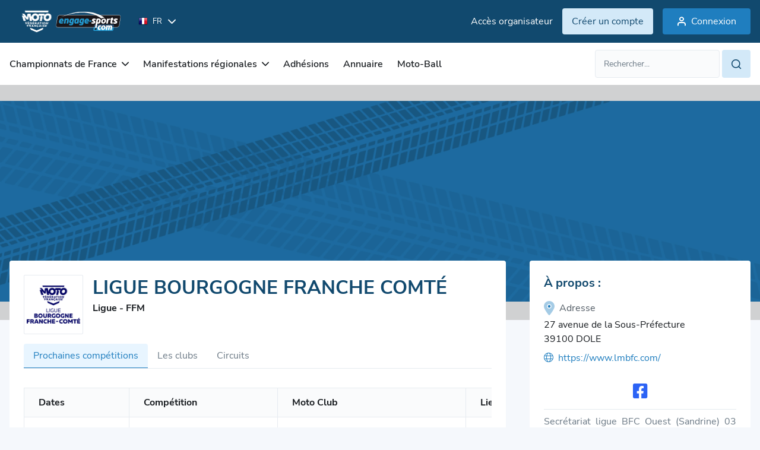

--- FILE ---
content_type: text/html; charset=utf-8
request_url: https://ffm.engage-sports.com/c/ligue/62992/
body_size: 9163
content:




<!doctype html>

<!--[if lt IE 7]> <html class="no-js ie6 oldie" lang="fr"> <![endif]-->
<!--[if IE 7]>    <html class="no-js ie7 oldie" lang="fr"> <![endif]-->
<!--[if IE 8]>    <html class="no-js ie8 oldie" lang="fr"> <![endif]-->
<!--[if IE 9]>    <html class="no-js ie9" lang="fr"> <![endif]-->
<!--[if gt IE 8]><!--> <html class="no-js" lang="fr"> <!--<![endif]-->

    <head>
    <!-- Le HTML5 shim, for IE6-8 support of HTML elements -->
    <!--[if lt IE 9]>
    <script src="http://html5shim.googlecode.com/svn/trunk/html5.js"></script>
    <![endif]-->
    <meta charset="utf-8">
    <meta http-equiv="X-UA-Compatible" content="IE=edge">

    <title> ffm.engage-sports.com - 
		LIGUE BOURGOGNE FRANCHE COMTÉ
	</title>
    <meta name="description" content="Inscription en ligne aux compétitions et manifestations sportives, entrainements sur circuit. Gestion des inscriptions aux événements sportifs. ">
    <meta name="author" content="Engage-Sports.com">
    <meta name="viewport" content="width=device-width,initial-scale=1,maximum-scale=1,minimum-scale=1">
    <meta http-equiv="imagetoolbar" content="false" />
    <meta name="application-name" content="Engage Sports" />
    <meta name="msapplication-tooltip" content="Inscription aux compétitions en ligne" />

    <!-- Google Analytics 4 - using Google Tag Manager -->
    
        <script>
            (function (w, d, s, l, i) {
                w[l] = w[l] || [];
                w[l].push({'gtm.start': new Date().getTime(), event: 'gtm.js'});
                var f = d.getElementsByTagName(s)[0], j = d.createElement(s), dl = l != 'dataLayer' ? '&l=' + l : '';
                j.async = true;
                j.src = 'https://www.googletagmanager.com/gtm.js?id=' + i + dl;
                f.parentNode.insertBefore(j, f);
            })(window, document, 'script', 'dataLayer', 'GTM-PKSDPBGV');
        </script>
    
    <!-- End Google Analytics -->

    
        
    <meta property="og.title" content="Ligue Motocycliste Bourgogne Franche Comté sur Engage-Sports.com" />
    <meta property="og.type" content="website" />
    <meta property="og.url" content="https://ffm.engage-sports.com" />
    <meta property="og.locale" content="fr_FR" />
    <meta property="og:locale:alternate" content="en_GB" />
    <meta property="og.site_name" content="Engage-Sports.com" />
    
        <meta property="og.description" content="Ligue Motocycliste Bourgogne Franche Comté, organisateur de manifestations sur Engage Sports. Toutes les prochaines manifestations et résultats." />
    
    
        <meta property="og:image" content="https://media.engage-sports.com/CACHE/images/avatars/L/L32/6273f1774c459fbedbeebb6003f3f3db.png" />
        
            <meta property="og:image:width" content="250" />
            <meta property="og:image:height" content="179" />
        
        
        
    

    
        
            <meta property="og:image" content="/medias/static/images/static/mockup_engage.9ed1f2c32916.png" />
        
        <meta property="fb:page_id" content="413950121978459" />
        <meta name="google-translate-customization" content="7dd8b6d7f2ebc018-bb9a16f8d34ee994-g33cb508e952a27c6-15" />
        <link rel="sitemap" type="application/xml" title="Sitemap Engage Sports" href="/sitemap.xml" />
        <link rel="stylesheet" href="/medias/static/css/tailwind.da2d1ac043bc.css" type="text/css">
        <link rel="stylesheet" href="/medias/static/css/slick/slick.f38b2db10e01.css" type="text/css">
        <link rel="stylesheet" href="/medias/static/css/icon.style.b3661b43c098.css" type="text/css">
        <link rel="stylesheet" href="/medias/static/css/refont-engage.fe4acc22f703.css" type="text/css">
        <link rel="stylesheet" href="/medias/static/css/app.5156912574de.css" type="text/css">
        <link rel="stylesheet" href="/medias/static/css/toastr/toastr.min.bc96861d9899.css" type="text/css">

        <link rel="sitemap" type="application/xml" title="Sitemap Engage Sports" href="/sitemap.xml" />
<!--        <link rel="stylesheet" href="/medias/static/fm/css/modal.8d945b78dbd9.css?v=0.2.5" />-->
    <link href="/medias/static/manage_new/js/datatables/css/jquery.dataTables.min.c9aa822fb31e.css" rel="stylesheet">
    
    


    <script type="text/javascript" src="/medias/static/js/sentry-5.6.3.bundle.min.63772fab91f1.js"></script>
    <script type="text/javascript">
        Sentry.init({ dsn: 'https://c511e4e484164d95b8a717ed66e0912a@sentry.engage-sports.com/3' });
    </script>


        <link href="/medias/static/multisport/css/font-awesome/css/font-awesome.7d46203b9170.css" rel="stylesheet">
        
        <script src="/medias/static/multisport/js/jquery.628072e7212d.js" type="text/javascript" charset="utf-8"></script>
        <script src="/medias/static/multisport/js/jquery-ui.min.e883514b0d24.js" type="text/javascript" charset="utf-8"></script>
        <script src="/medias/static/multisport/js/jquery-cookie/jquery.cookie.d5528dde0006.js" type="text/javascript" charset="utf-8"></script>
        <link rel="stylesheet" href="/medias/static/V2/css/smoothness/jquery-ui-1.8.16.custom.0766b81598d3.css" type="text/css" media="screen" title="no title" charset="utf-8">
        <script src="/medias/static/js/plugins/ui.datepicker-fr.7e5f2235a0f2.js" type="text/javascript"></script>
        <script src="/medias/static/manage_new/js/datatables/js/jquery.dataTables.min.abe0b214042b.js"></script>
        
    
        
            <link rel='shortcut icon' href="/medias/static/images/static/logo/moto/favicon.1c3add2bce49.ico">
            <link rel="apple-touch-icon" href="/medias/static/images/static/logo/moto/apple-icon-57x57.7e0208b8ffba.png">
            <link rel="apple-touch-icon" sizes="72x72" href="/medias/static/images/static/logo/moto/apple-icon-72x72.bc1fe12727b7.png">
            <link rel="apple-touch-icon" sizes="114x114" href="/medias/static/images/static/logo/moto/apple-icon-114x114.a4b1d1c47e09.png">
        

    <style type="text/css">
        html.oldie .dropdown-menu{
            position:relative!important;
            top:0!important;
            left:0!important;
            margin-bottom:-300px!important;
            z-index:300!important;
            width:200px!important;
        }
        html.oldie .dropdown-menu li:hover,
        html.oldie .dropdown-menu li a:hover{
            position:relative;
            z-index:350!important;
            background-color: #FFF!important;
        }
        
            span.helplang{
                font-size:10px;color:#555;margin-top:3px;display: block; float: left;
            }
        
        .label.notice {
            background-color: #0193cc;
            text-shadow: none;
        }
        
    </style>
    <script type='text/javascript' src='//static.queue-it.net/script/queueclient.min.js'></script>
    <script src="/medias/static/tarteaucitron/tarteaucitron.5518ebb9c84d.js" type="text/javascript" charset="utf-8"></script>

    <script
       data-queueit-c='engagesports'
       type='text/javascript'
       src='//static.queue-it.net/script/queueconfigloader.min.js'>
    </script>

    <!-- HTMX version 2.0.4 -->
    <script src="/medias/static/js/htmx.min.13f08cce9f7b.js"></script>

    <!-- So the JS making GSM fields works is always available -->
    <script src="/medias/static/js/intl-tel-input/build/js/utils.56f2783a9519.js"></script>
    <script>
        let PHONE_FIELDS_UTILS_SCRIPT = "/medias/static/js/intl-tel-input/build/js/utils.56f2783a9519.js";
    </script>

    <link rel="stylesheet" href="/medias/static/css/engage-sports-theme.66071e365131.css" type="text/css"  />
</head>


<body  class='bg-bgPrimary theme-moto '>
        <!-- Google Tag Manager (noscript) -->
        
            <noscript><iframe src="https://www.googletagmanager.com/ns.html?id=GTM-PKSDPBGV" height="0" width="0" style="display:none;visibility:hidden"></iframe></noscript>
        
        <!-- End Google Tag Manager (noscript) -->
        
    <header class="asc-c-Header">
        
            <nav class="asc-c-BannerTop asc-u-hspace asc-c-Header-fixed">
                <div class="flex justify-between py-10 space-x-0 md:space-x-16 asc-u-wrapper whitespace-nowrap">
                    <div class="flex items-center">
                        <a href="/" id="logomoto" class="h-[52px]" title="Page d'accueil, prochaines compétitions, derniers résultats">
                            

<img class="w-full h-[100%] object-contain" src="/medias/static/images/static/svg/logo_engage_ffm_white.a6db69297a64.svg" alt="accueil">

                        </a>

                        <!-- Language selector -->
                        <form class="ml-16" action="/set_language/" id="id_form_language" method="post"><input type='hidden' name='csrfmiddlewaretoken' value='J9SG7dSeKvWhwjm6MbhZg9oERNUTMWBiodO8LYkKaWRTQ337H9XrKW2Is06cUbQI' />
                            <input name="next" type="hidden" value="/c/ligue/62992/" />
                            
                            
                            

                            <div class="hidden lg:flex items-center asc-c-Dropdown">
                                <div class="asc-c-Dropdown-btn flex items-center" aria-expanded="false">
                                    <span class="text-white text-xxs uppercase flex items-center">
                                        <img src="/medias/static/images/static/flags/fr.png" alt="">
                                        <span class="ml-8">fr</span>
                                    </span>
                                    <span class="icon-chevron-bottom text-white text-xxs pl-10"></span>
                                </div>
                                <ul class="asc-c-Dropdown-inner asc-c-LangagueSelect-inner">
                                    
                                        <li>
                                            <a class="language_set_option active" href="#" data-value="fr">
                                                <img src="/medias/static/images/static/flags/fr.png" alt="">
                                                <span class="asc-u-xdark uppercase text-xxs ml-8">fr</span>
                                            </a>
                                        </li>
                                    
                                        <li>
                                            <a class="language_set_option " href="#" data-value="en">
                                                <img src="/medias/static/images/static/flags/en.png" alt="">
                                                <span class="asc-u-xdark uppercase text-xxs ml-8">en</span>
                                            </a>
                                        </li>
                                    
                                </ul>
                            </div>
                        </form>
                    </div>

                    
                        
                            <div class="flex items-center space-x-16">
                                <a class="asc-c-Link" data-color="light"  target="_blank" href="https://manage.engage-sports.com/account/login/">
                                    <p class="hidden lg:block">Accès organisateur</p>
                                </a>
                                <a class="asc-c-Btn" data-color="light" data-size='small' href="/compte/register/">
                                    <p class="hidden md:block">Créer un compte</p>
                                    <p class="block md:hidden">S'inscrire</p>
                                </a>
                                <a class="asc-c-Btn" data-size='small' href="/compte/login/?next=/c/ligue/62992/">
                                    <span class="icon-user-empty text-m pl-8 hidden sm:block"></span>
                                    <span>Connexion</span>
                                </a>
                            </div>
                        
                    
                </div>
            </nav>
            <nav class="bg-white w-full asc-u-hspace py-[12px] asc-c-Header-nav">
                    <div class="flex items-center justify-between asc-u-wrapper ">
                        <button class="asc-c-Burger" type="button" data-open="false">
                            <div class="asc-c-Burger-inner">
                                <span class="asc-c-Burger-line" data-line="top"></span>
                                <span class="asc-c-Burger-line" data-line="middle"></span>
                                <span class="asc-c-Burger-line" data-line="bottom"></span>
                            </div>
                            <span class="text-[15px] hidden sm:block ml-8">Menu</span>
                        </button>

                        <div class="asc-c-NavList">
                            <button class="asc-c-Burger-close" type="button">
                                <span class="asc-c-Burger-line" data-line="top"></span>
                                <span class="asc-c-Burger-line" data-line="bottom"></span>
                            </button>

                            <div class="asc-c-NavList-logos h-[52px]">
                                <img class="w-full h-[100%] object-contain" src="/medias/static/images/static/svg/logo_engage_ffm_black.d559e8594839.svg" alt="accueil">
                            </div>
                            <ul class="asc-c-NavList-inner flex lg:items-center">
                                
<li class="asc-c-NavList-item " data-dropdown="dropdown" id="nav_2">
    <span class="asc-c-NavList-item-link" aria-expanded="false">
        Championnats de France
        <span class="icon-chevron-bottom asc-c-NavList-item-link-icon"></span>
    </span>
    <ul class="asc-c-NavList-item-inner space-y-16">
        <!--  -->
        <li>
            <a class="text-m text-greyLight1 whitespace-nowrap"  href="/competition/championnats-de-france/">
            Prochaines compétitions
            </a>
        </li>
        <li>
            <a class="text-m text-greyLight1 whitespace-nowrap"  href="/resultats/championnats-de-france/">
            Résultats des compétitions
            </a>
        </li>
    </ul>
</li>
<li class="asc-c-NavList-item " data-dropdown="dropdown" id="nav_7">
    <span class="asc-c-NavList-item-link" aria-expanded="false">
        Manifestations régionales
        <span class="icon-chevron-bottom asc-c-NavList-item-link-icon"></span>
    </span>
    <ul class="asc-c-NavList-item-inner space-y-16">
        <li>
            <a class="text-m text-greyLight1 whitespace-nowrap" href="/competition/competitions-regionales/">
            Prochaines manifestations
            </a>
        </li>
        <li>
            <a class="text-m text-greyLight1 whitespace-nowrap" href="/resultats/competitions-regionales/">
            Résultats des manifestations
            </a>
        </li>
        <li>
            <a class="text-m text-greyLight1 whitespace-nowrap" href="/resultats/competitions-regionales/championnat/">
                Résultats championnats
            </a>
        </li>
    </ul>
</li>
<li class=" asc-c-NavList-item " id="nav_6">
    <a class="asc-c-NavList-item-link" href="/adhesions/">
        Adhésions
    </a>
</li>
<li class="asc-c-NavList-item " id="nav_5">
    <a class="asc-c-NavList-item-link" href="/annuaire/circuits/">
        Annuaire
    </a>
</li>

<li class="asc-c-NavList-item" id="nav_8">
    <a class="asc-c-NavList-item-link" href="https://motoball.engage-sports.com/">
        Moto-Ball
    </a>
</li>
                            </ul>
                            <div class="asc-c-NavList-btn">
                                <div class="asc-c-Dropdown text-left">
                                    <div class="asc-c-Dropdown-btn flex items-center" aria-expanded="false">
                                        <span class="uppercase flex items-center">
                                            <img src="/medias/static/images/static/flags/fr.png" alt="">
                                            <span class="ml-8">fr</span>
                                        </span>
                                        <span class="icon-chevron-bottom text-xxs pl-10"></span>
                                    </div>
                                    <ul class="asc-c-Dropdown-inner asc-c-LangagueSelect-inner">
                                        
                                        <li>
                                            <a class="flex items-center language_set_option active" href="#" data-value="fr">
                                                <img src="/medias/static/images/static/flags/fr.png" alt="">
                                                <span class="asc-u-xdark uppercase text-xxs ml-8">fr</span>
                                            </a>
                                        </li>
                                        
                                        <li>
                                            <a class="flex items-center language_set_option " href="#" data-value="en">
                                                <img src="/medias/static/images/static/flags/en.png" alt="">
                                                <span class="asc-u-xdark uppercase text-xxs ml-8">en</span>
                                            </a>
                                        </li>
                                        
                                    </ul>
                                </div>
                                <div class="asc-c-NavList-btn-inner">
                                    
                                    <a class="asc-c-Link" data-color="light"  target="_blank" href="https://manage.engage-sports.com/account/login/">
                                        Accès organisateur
                                    </a>
                                    
                                </div>
                            </div>
                        </div>
                    
                        

<div id="search_li">
    <form id="search_form" class="relative min-w-[262px] asc-c-Field-inner" action="/search/" method="get" accept-charset="utf-8" role="search">
        <div class="flex flex-row space-x-4">
            <input type="text" class="form-control text-m" name="q" value="" id="id_qsearch" placeholder="Rechercher..."/>
            <a class="asc-c-Btn" data-size='small' data-color='light' href="#" onClick="document.getElementById('search_form').submit(); return false;">
                <i class="icon-search text-m"></i>
            </a>
        </div>
    </form>
</div>

                    </div>
                </nav>
        
    </header>

<!--        -->
        
            <main id="main" role="main" class='container asc-u-bg-xxligh'>

                <div class="content relative">
                    

                    

                    
                        <div class="content-holder">
                            
                                

     


                            
                            
	<div class="asc-c-HeaderPage" data-before="true">

		
		<img src="/medias/static/images/static/Visuels-site/cover_club.bfdc03754026.jpg" alt="Image Header">
		


	</div>
	<div class="asc-c-HeaderPage-content asc-u-hspace">
		<div class="asc-c-HeaderPage-inner asc-u-wrapper">
			<div class="asc-c-Pagesidebar">
				<div class="asc-c-Pagesidebar-inner">
					<div class="hidden lg:block">
						<div class='asc-c-Club-head'>
							<div class='asc-c-Club-head-img'>
								
  <img src="https://media.engage-sports.com/CACHE/images/avatars/L/L32/ad146657d576a4c05940d5e8a0618b91.png" class="object-contain">

							</div>

							<div class='asc-c-Club-head-infos'>
								<h1 class="asc-c-Heading-h1">
									
	
		LIGUE BOURGOGNE FRANCHE COMTÉ
	

								</h1>
								
<b class='grey'>Ligue - FFM</b><br />

							</div>
							<div class="asc-c-Club-head-action">
								
								
							</div>
						</div>
					</div>
					<nav role="navigation">
						<div class="w-full" id="page-navbar-collapse-1">
							<ul class='asc-c-Navbar'>
								
	<li class="asc-c-Navbar-item">
		<a href="."  class='active'>Prochaines compétitions</a>
	</li>
	<li class="asc-c-Navbar-item">
		<a href=".?page_nav=clubs" >Les clubs</a>
	</li>
	
		<li class="asc-c-Navbar-item">
			<a href=".?page_nav=circuits"  >Circuits</a>
		</li>
	

							</ul>
						</div>
					</nav>
					<div class=''>
						

	
	
		
			<div class="asc-c-Table-wrapper">
				<table class='asc-c-Table' id="resulttable">
					<thead>
						<tr>
							<th>Dates</th>
							<th>Compétition</th>
							<th>Moto Club</th>
							<th>Lieu</th>
						</tr>
					</thead>
					<tbody>
						
							<tr class="genrericrow1 ">
								<td>1/28 février</td>
								<td class="max-w-[250px]">
									<a title="Roulage Circuit Roulage 25 POWER Entrainement fevrier" class="asc-c-Link flex-wrap" href="/roulage-25-power-entrainement-fevrier-2026/">
										<span class="font-bold w-full text-left">Roulage Circuit</span>
										<span class="w-full text-left">
											Roulage 25 POWER Entrainement fevrier
										</span>
									</a>
								</td>
								<td>
									<div class="flex items-center">
										<div class="h-[48px] w-[48px] object-contain flex-center">
                                            <img src="https://media.engage-sports.com/CACHE/images/avatars/C/C1678/27b766043b866d17707baea97533f07e.png">
										</div>
										<span class="ml-8">
											Racing Mob Creusotin
										</span>
									</div>
								</td>
								<td>Circuit des Combes (71)</td>
							</tr>
						
							<tr class="genrericrow2 ">
								<td>1 mars</td>
								<td class="max-w-[250px]">
									<a title="Rassemblement SALON DE LA MOTO LYON 2026" class="asc-c-Link flex-wrap" href="/salon-de-la-moto-lyon-2025-2026/">
										<span class="font-bold w-full text-left">Rassemblement</span>
										<span class="w-full text-left">
											SALON DE LA MOTO LYON 2026
										</span>
									</a>
								</td>
								<td>
									<div class="flex items-center">
										<div class="h-[48px] w-[48px] object-contain flex-center">
                                            <img src="https://media.engage-sports.com/CACHE/images/avatars/C/C1678/27b766043b866d17707baea97533f07e.png">
										</div>
										<span class="ml-8">
											Racing Mob Creusotin
										</span>
									</div>
								</td>
								<td>RN 80 - ROND POINT Rue du Pont Jeanne Rose N80 71210 Montchanin</td>
							</tr>
						
							<tr class="genrericrow1 ">
								<td>21/22 mars</td>
								<td class="max-w-[250px]">
									<a title="Vitesse Circuit #1 Championnat de France d&#39;Endurance 25 Power à Vaison (4H)" class="asc-c-Link flex-wrap" href="/1-championnat-de-france-dendurance-25-power-a-vaison-4h-2026/">
										<span class="font-bold w-full text-left">Vitesse Circuit</span>
										<span class="w-full text-left">
											#1 Championnat de France d&#39;Endurance ...
										</span>
									</a>
								</td>
								<td>
									<div class="flex items-center">
										<div class="h-[48px] w-[48px] object-contain flex-center">
                                            <img src="https://media.engage-sports.com/CACHE/images/avatars/C/C3448/d89cacce90a75c8a3474f591e5945ce6.png">
										</div>
										<span class="ml-8">
											Moto Sport 71
										</span>
									</div>
								</td>
								<td>Vaison piste</td>
							</tr>
						
							<tr class="genrericrow2 ">
								<td>21/22 mars</td>
								<td class="max-w-[250px]">
									<a title="Vitesse Circuit Chpts de Ligue Mini OGP &amp; 25 Power • #1 AURA • #1 BFC • #1 GE" class="asc-c-Link flex-wrap" href="/1-championnats-de-ligue-aura-bfc-mini-ogp-25-power-2026/">
										<span class="font-bold w-full text-left">Vitesse Circuit</span>
										<span class="w-full text-left">
											Chpts de Ligue Mini OGP &amp; 25 Power • ...
										</span>
									</a>
								</td>
								<td>
									<div class="flex items-center">
										<div class="h-[48px] w-[48px] object-contain flex-center">
                                            <img src="https://media.engage-sports.com/CACHE/images/avatars/C/C3448/d89cacce90a75c8a3474f591e5945ce6.png">
										</div>
										<span class="ml-8">
											Moto Sport 71
										</span>
									</div>
								</td>
								<td>Vaison Piste (71)</td>
							</tr>
						
							<tr class="genrericrow1 ">
								<td>28/29 mars</td>
								<td class="max-w-[250px]">
									<a title="Minivert CF Minivert 50 Factory - Authume (39)" class="asc-c-Link flex-wrap" href="/cf-minivert-50-factory-authume-39-2026/">
										<span class="font-bold w-full text-left">Minivert</span>
										<span class="w-full text-left">
											CF Minivert 50 Factory - Authume (39)
										</span>
									</a>
								</td>
								<td>
									<div class="flex items-center">
										<div class="h-[48px] w-[48px] object-contain flex-center">
                                            <img src="https://media.engage-sports.com/CACHE/images/avatars/C/C0315/b70621b36dfb63bd31168974bff38887.png">
										</div>
										<span class="ml-8">
											Union Motocycliste Doloise
										</span>
									</div>
								</td>
								<td>Authume (39)</td>
							</tr>
						
							<tr class="genrericrow2 ">
								<td>29 mars</td>
								<td class="max-w-[250px]">
									<a title="SideCar Cross CF Sidecar Cross Elite - Gueugnon (71)" class="asc-c-Link flex-wrap" href="/cf-sidecar-cross-elite-gueugnon-71-2026/">
										<span class="font-bold w-full text-left">SideCar Cross</span>
										<span class="w-full text-left">
											CF Sidecar Cross Elite - Gueugnon (71...
										</span>
									</a>
								</td>
								<td>
									<div class="flex items-center">
										<div class="h-[48px] w-[48px] object-contain flex-center">
                                            <img src="https://media.engage-sports.com/CACHE/images/avatars/C/C0300/e3d8b467499e717d3f73a90c1b31b888.png">
										</div>
										<span class="ml-8">
											Moto Club Dardon Gueugnon
										</span>
									</div>
								</td>
								<td>Gueugnon (71)</td>
							</tr>
						
							<tr class="genrericrow1 ">
								<td>12 avril</td>
								<td class="max-w-[250px]">
									<a title="Motocross Coupe de France Mx National 250 - Macon (71)" class="asc-c-Link flex-wrap" href="/coupe-de-france-mx-national-250-macon-71-2026/">
										<span class="font-bold w-full text-left">Motocross</span>
										<span class="w-full text-left">
											Coupe de France Mx National 250 - Mac...
										</span>
									</a>
								</td>
								<td>
									<div class="flex items-center">
										<div class="h-[48px] w-[48px] object-contain flex-center">
                                            <img src="https://media.engage-sports.com/CACHE/images/avatars/C/C0535/72810f33e583aaa5fc41e0eac046ab8c.png">
										</div>
										<span class="ml-8">
											Ass° MC Macon
										</span>
									</div>
								</td>
								<td>Macon (71)</td>
							</tr>
						
							<tr class="genrericrow2 ">
								<td>19 avril</td>
								<td class="max-w-[250px]">
									<a title="Motocross CF Mx Féminin - Port sur Saone (70)" class="asc-c-Link flex-wrap" href="/cf-mx-feminin-port-sur-saone-70-2026/">
										<span class="font-bold w-full text-left">Motocross</span>
										<span class="w-full text-left">
											CF Mx Féminin - Port sur Saone (70)
										</span>
									</a>
								</td>
								<td>
									<div class="flex items-center">
										<div class="h-[48px] w-[48px] object-contain flex-center">
                                            <img src="https://media.engage-sports.com/CACHE/images/avatars/C/C2932/1ce85450298a132486902cdcb8481c5c.png">
										</div>
										<span class="ml-8">
											Moto Club Portusien
										</span>
									</div>
								</td>
								<td>Port-sur-Saone (70)</td>
							</tr>
						
							<tr class="genrericrow1 ">
								<td>26 avril</td>
								<td class="max-w-[250px]">
									<a title="SideCar Cross CF Sidecar Cross Elite - Villars S/Ecot (25)" class="asc-c-Link flex-wrap" href="/cf-sidecar-cross-elite-villars-secot-25-2026/">
										<span class="font-bold w-full text-left">SideCar Cross</span>
										<span class="w-full text-left">
											CF Sidecar Cross Elite - Villars S/Ec...
										</span>
									</a>
								</td>
								<td>
									<div class="flex items-center">
										<div class="h-[48px] w-[48px] object-contain flex-center">
                                            <img src="https://media.engage-sports.com/CACHE/images/avatars/C/C0265/f235c07558011e0445e6fa381544bb51.png">
										</div>
										<span class="ml-8">
											Moto Club Villars S/Ecot
										</span>
									</div>
								</td>
								<td>Villars S/Ecot (25)</td>
							</tr>
						
							<tr class="genrericrow2 ">
								<td>2/3 Mai</td>
								<td class="max-w-[250px]">
									<a title="Motocross CF 24 Mx Tour - Frotey lès Vesoul (70)" class="asc-c-Link flex-wrap" href="/cf-24-mx-tour-frotey-les-vesoul-70-2026/">
										<span class="font-bold w-full text-left">Motocross</span>
										<span class="w-full text-left">
											CF 24 Mx Tour - Frotey lès Vesoul (70...
										</span>
									</a>
								</td>
								<td>
									<div class="flex items-center">
										<div class="h-[48px] w-[48px] object-contain flex-center">
                                            <img src="https://media.engage-sports.com/CACHE/images/avatars/C/C0426/30f14a7067e74d17d95b11714fcfdbbd.png">
										</div>
										<span class="ml-8">
											Moto Club Haut Saonois
										</span>
									</div>
								</td>
								<td>Frotey-lès-Vesoul (70)</td>
							</tr>
						
							<tr class="genrericrow1 ">
								<td>3 Mai</td>
								<td class="max-w-[250px]">
									<a title="Motocross CF Mx Féminin - St Eloi (58)" class="asc-c-Link flex-wrap" href="/cf-mx-feminin-st-eloi-58-2026/">
										<span class="font-bold w-full text-left">Motocross</span>
										<span class="w-full text-left">
											CF Mx Féminin - St Eloi (58)
										</span>
									</a>
								</td>
								<td>
									<div class="flex items-center">
										<div class="h-[48px] w-[48px] object-contain flex-center">
                                            <img src="https://media.engage-sports.com/CACHE/images/avatars/C/C0642.1290782631.36/a5e5c39a1992f012f3887b8299801685.png">
										</div>
										<span class="ml-8">
											MC Nevers Nièvre
										</span>
									</div>
								</td>
								<td>St Eloi (58)</td>
							</tr>
						
							<tr class="genrericrow2 ">
								<td>14 Mai</td>
								<td class="max-w-[250px]">
									<a title="Course sur Prairie COURSE SUR PRAIRIE MOTOS, QUADS ET MOTOS ANCIENNES PRE1989" class="asc-c-Link flex-wrap" href="/course-sur-prairie-motos-quads-et-motos-anciennes-pre1989-2026/">
										<span class="font-bold w-full text-left">Course sur Prairie</span>
										<span class="w-full text-left">
											COURSE SUR PRAIRIE MOTOS, QUADS ET MO...
										</span>
									</a>
								</td>
								<td>
									<div class="flex items-center">
										<div class="h-[48px] w-[48px] object-contain flex-center">
                                            <img src="https://media.engage-sports.com/CACHE/images/avatars/C/C1522/a3858c1c7a48e7e9dbf69ddae08c695f.png">
										</div>
										<span class="ml-8">
											Demigny Sports Mecaniques
										</span>
									</div>
								</td>
								<td>DEMIGNY 71</td>
							</tr>
						
							<tr class="genrericrow1 ">
								<td>17 Mai</td>
								<td class="max-w-[250px]">
									<a title="Motocross CF Mx Vétéran - Soucy (89)" class="asc-c-Link flex-wrap" href="/cf-mx-veteran-soucy-89-2026/">
										<span class="font-bold w-full text-left">Motocross</span>
										<span class="w-full text-left">
											CF Mx Vétéran - Soucy (89)
										</span>
									</a>
								</td>
								<td>
									<div class="flex items-center">
										<div class="h-[48px] w-[48px] object-contain flex-center">
                                            <img src="https://media.engage-sports.com/CACHE/images/avatars/C/C0856.1290779407.64/8081cde5178a80a3030d8efbe718a7b4.png">
										</div>
										<span class="ml-8">
											Sporting MC Sens
										</span>
									</div>
								</td>
								<td>Soucy (89)</td>
							</tr>
						
							<tr class="genrericrow2 ">
								<td>6/7 juin</td>
								<td class="max-w-[250px]">
									<a title="Vitesse Circuit Chpts de Ligue Mini OGP &amp; 25 Power • #4 AURA • #4 BFC" class="asc-c-Link flex-wrap" href="/2-chpts-de-ligue-aura-bfc-mini-ogp-25-power-2026/">
										<span class="font-bold w-full text-left">Vitesse Circuit</span>
										<span class="w-full text-left">
											Chpts de Ligue Mini OGP &amp; 25 Power • ...
										</span>
									</a>
								</td>
								<td>
									<div class="flex items-center">
										<div class="h-[48px] w-[48px] object-contain flex-center">
                                            <img src="https://media.engage-sports.com/CACHE/images/avatars/C/C1678/27b766043b866d17707baea97533f07e.png">
										</div>
										<span class="ml-8">
											Racing Mob Creusotin
										</span>
									</div>
								</td>
								<td>Le Creusot (71)</td>
							</tr>
						
							<tr class="genrericrow1 ">
								<td>28 juin</td>
								<td class="max-w-[250px]">
									<a title="Moto ancienne Cross CF Mx à l&#39;ancienne - Mandeure (25)" class="asc-c-Link flex-wrap" href="/cf-mx-a-lancienne-mandeure-25-2026/">
										<span class="font-bold w-full text-left">Moto ancienne Cross</span>
										<span class="w-full text-left">
											CF Mx à l&#39;ancienne - Mandeure (25)
										</span>
									</a>
								</td>
								<td>
									<div class="flex items-center">
										<div class="h-[48px] w-[48px] object-contain flex-center">
                                            <img src="https://media.engage-sports.com/CACHE/images/avatars/C/C0543/619ba4103c6f3243719330210b817788.png">
										</div>
										<span class="ml-8">
											Moto Club Mandeure
										</span>
									</div>
								</td>
								<td>Mandeure (25)</td>
							</tr>
						
							<tr class="genrericrow2 ">
								<td>6 septembre</td>
								<td class="max-w-[250px]">
									<a title="Motocross CF Mx Vétéran - Le Meix Vannot (25)" class="asc-c-Link flex-wrap" href="/cf-mx-veteran-le-meix-vannot-25-2026/">
										<span class="font-bold w-full text-left">Motocross</span>
										<span class="w-full text-left">
											CF Mx Vétéran - Le Meix Vannot (25)
										</span>
									</a>
								</td>
								<td>
									<div class="flex items-center">
										<div class="h-[48px] w-[48px] object-contain flex-center">
                                            <img src="https://media.engage-sports.com/CACHE/images/avatars/C/C0355/2fe822fa0c3571d864dc456eca88827e.png">
										</div>
										<span class="ml-8">
											Amicale Moto des Fins
										</span>
									</div>
								</td>
								<td>Le Meix Vannot (25)</td>
							</tr>
						
							<tr class="genrericrow1 ">
								<td>12/13 septembre</td>
								<td class="max-w-[250px]">
									<a title="Supermotard CF SM - Villars S/Ecot (25)" class="asc-c-Link flex-wrap" href="/cf-sm-villars-secot-25-2026/">
										<span class="font-bold w-full text-left">Supermotard</span>
										<span class="w-full text-left">
											CF SM - Villars S/Ecot (25)
										</span>
									</a>
								</td>
								<td>
									<div class="flex items-center">
										<div class="h-[48px] w-[48px] object-contain flex-center">
                                            <img src="https://media.engage-sports.com/CACHE/images/avatars/C/C0265/f235c07558011e0445e6fa381544bb51.png">
										</div>
										<span class="ml-8">
											Moto Club Villars S/Ecot
										</span>
									</div>
								</td>
								<td>Villars S/Ecot (25)</td>
							</tr>
						
							<tr class="genrericrow2 ">
								<td>12/13 septembre</td>
								<td class="max-w-[250px]">
									<a title="Minivert CF Minivert 50 Factory - Mezilles (89)" class="asc-c-Link flex-wrap" href="/cf-minivert-50-factory-mezilles-89-2026/">
										<span class="font-bold w-full text-left">Minivert</span>
										<span class="w-full text-left">
											CF Minivert 50 Factory - Mezilles (89...
										</span>
									</a>
								</td>
								<td>
									<div class="flex items-center">
										<div class="h-[48px] w-[48px] object-contain flex-center">
                                            <img src="https://media.engage-sports.com/CACHE/images/avatars/C/C3285/62d0ae1139efe3bb98982d0305a2d664.png">
										</div>
										<span class="ml-8">
											Chronovert
										</span>
									</div>
								</td>
								<td>Mezilles (89)</td>
							</tr>
						
							<tr class="genrericrow1 ">
								<td>13 septembre</td>
								<td class="max-w-[250px]">
									<a title="Moto ancienne Cross CF Mx à l&#39;ancienne - St Eloi (58)" class="asc-c-Link flex-wrap" href="/cf-mx-a-lancienne-st-eloi-58-2026/">
										<span class="font-bold w-full text-left">Moto ancienne Cross</span>
										<span class="w-full text-left">
											CF Mx à l&#39;ancienne - St Eloi (58)
										</span>
									</a>
								</td>
								<td>
									<div class="flex items-center">
										<div class="h-[48px] w-[48px] object-contain flex-center">
                                            <img src="https://media.engage-sports.com/CACHE/images/avatars/C/C0642.1290782631.36/a5e5c39a1992f012f3887b8299801685.png">
										</div>
										<span class="ml-8">
											MC Nevers Nièvre
										</span>
									</div>
								</td>
								<td>St Eloi (58)</td>
							</tr>
						
							<tr class="genrericrow2 ">
								<td>26/27 septembre</td>
								<td class="max-w-[250px]">
									<a title="Vitesse Circuit #6 Coupes de France Promosport à Magny-Cours" class="asc-c-Link flex-wrap" href="/6-coupes-de-france-promosport-a-magny-cours-2026/">
										<span class="font-bold w-full text-left">Vitesse Circuit</span>
										<span class="w-full text-left">
											#6 Coupes de France Promosport à Magn...
										</span>
									</a>
								</td>
								<td>
									<div class="flex items-center">
										<div class="h-[48px] w-[48px] object-contain flex-center">
                                            <img src="https://media.engage-sports.com/CACHE/images/avatars/C/C0642.1290782631.36/a5e5c39a1992f012f3887b8299801685.png">
										</div>
										<span class="ml-8">
											MC Nevers Nièvre
										</span>
									</div>
								</td>
								<td>Magny Cours (58)</td>
							</tr>
						
							<tr class="genrericrow1 ">
								<td>26/27 septembre</td>
								<td class="max-w-[250px]">
									<a title="Vitesse Circuit #6 Championnat de France Superbike à Magny-Cours" class="asc-c-Link flex-wrap" href="/6-championnat-de-france-superbike-a-magny-cours-2026/">
										<span class="font-bold w-full text-left">Vitesse Circuit</span>
										<span class="w-full text-left">
											#6 Championnat de France Superbike à ...
										</span>
									</a>
								</td>
								<td>
									<div class="flex items-center">
										<div class="h-[48px] w-[48px] object-contain flex-center">
                                            <img src="https://media.engage-sports.com/CACHE/images/avatars/C/C0642.1290782631.36/a5e5c39a1992f012f3887b8299801685.png">
										</div>
										<span class="ml-8">
											MC Nevers Nièvre
										</span>
									</div>
								</td>
								<td>Magny Cours (58)</td>
							</tr>
						
							<tr class="genrericrow2 ">
								<td>24/25 octobre</td>
								<td class="max-w-[250px]">
									<a title="Vitesse Circuit #6 Coupe Kawasaki ZX-4RR à Magny-Cours" class="asc-c-Link flex-wrap" href="/6-coupe-kawasaki-zx-4rr-a-magny-cours-2026/">
										<span class="font-bold w-full text-left">Vitesse Circuit</span>
										<span class="w-full text-left">
											#6 Coupe Kawasaki ZX-4RR à Magny-Cour...
										</span>
									</a>
								</td>
								<td>
									<div class="flex items-center">
										<div class="h-[48px] w-[48px] object-contain flex-center">
                                            <img src="https://media.engage-sports.com/CACHE/images/avatars/C/C0642.1290782631.36/a5e5c39a1992f012f3887b8299801685.png">
										</div>
										<span class="ml-8">
											MC Nevers Nièvre
										</span>
									</div>
								</td>
								<td>Magny Cours (58)</td>
							</tr>
						
							<tr class="genrericrow1 ">
								<td>24/25 octobre</td>
								<td class="max-w-[250px]">
									<a title="Vitesse Circuit #5 Suzuki 8S Cup à Magy-Cours" class="asc-c-Link flex-wrap" href="/5-suzuki-8s-cup-a-magy-cours-2026/">
										<span class="font-bold w-full text-left">Vitesse Circuit</span>
										<span class="w-full text-left">
											#5 Suzuki 8S Cup à Magy-Cours
										</span>
									</a>
								</td>
								<td>
									<div class="flex items-center">
										<div class="h-[48px] w-[48px] object-contain flex-center">
                                            <img src="https://media.engage-sports.com/CACHE/images/avatars/C/C0642.1290782631.36/a5e5c39a1992f012f3887b8299801685.png">
										</div>
										<span class="ml-8">
											MC Nevers Nièvre
										</span>
									</div>
								</td>
								<td>Magny Cours (58)</td>
							</tr>
						
							<tr class="genrericrow2 ">
								<td>24/26 octobre</td>
								<td class="max-w-[250px]">
									<a title="Moto ancienne Vitesse #6 Championnat de France Classic à Magny-Cours" class="asc-c-Link flex-wrap" href="/6-championnat-de-france-classic-a-magny-cours-2026/">
										<span class="font-bold w-full text-left">Moto ancienne Vitesse</span>
										<span class="w-full text-left">
											#6 Championnat de France Classic à Ma...
										</span>
									</a>
								</td>
								<td>
									<div class="flex items-center">
										<div class="h-[48px] w-[48px] object-contain flex-center">
                                            <img src="https://media.engage-sports.com/CACHE/images/avatars/C/C0642.1290782631.36/a5e5c39a1992f012f3887b8299801685.png">
										</div>
										<span class="ml-8">
											MC Nevers Nièvre
										</span>
									</div>
								</td>
								<td>Magny Cours (58)</td>
							</tr>
						
					</tbody>
				</table>
			</div>
		
	
	

	
	
	


	
	
	



					</div>
					<div id="fb-root"></div>
				</div>

				<div class="asc-c-Pagesidebar-sidebar">
					
						<div class="asc-c-Pagesidebar-sidebar-inner">
							<div class="block lg:hidden">
								
<div class='asc-c-Club-head'>
	<div class='asc-c-Club-head-img'>
		<img src="https://media.engage-sports.com/CACHE/images/avatars/L/L32/ad146657d576a4c05940d5e8a0618b91.png" class="object-contain">
	</div>

	<div class='asc-c-Club-head-infos'>
		<h1 class="asc-c-Heading-h1">
			Ligue Motocycliste Bourgogne Franche Comté
		</h1>
		<p class='grey'>Ligue - FFM</p><br />
	</div>
</div>

								
								
							</div>
							
    

<h3 class="asc-c-Heading-h3 mb-16">À propos :</h3>
<div class="space-y-8 mb-16">
    
        <div class="flex flex-col">
            <div class="flex space-x-8 mb-4">
                <span class="fa-duotone fa-solid fa-location-dot text-xxl asc-u-base"></span>
                <span class="text-greyLight2">Adresse</span>
            </div>
            <p>27 avenue de la Sous-Préfecture<p>
            
            
                <p>39100 DOLE</p>
            
        </div>
    
    
        <a href="https://www.lmbfc.com/" title="https://www.lmbfc.com/" target="_blank" class="asc-c-Link max-w-full" data-flex="no-overflow">
            <i class="fa-light fa-globe"></i>
            https://www.lmbfc.com/
        </a>
    
    
    

    
    <div class="flex-center space-x-16 md:max-lg:space-x-24 pt-16">
        
            <a href="https://www.facebook.com/LigueMotoBFCOuest" target="_blank" class="asc-c-Link !text-2xl md:max-lg:!text-3xl asc-c-Tooltip hover:scale-110 transition-transform duration-200">
                <i class="no-margin fa-brands fa-facebook-square facebook-color-icon"></i>
                <span class="asc-c-Tooltip-inner whitespace-nowrap">Facebook</span>
            </a>
        
        
        
        
        
        
    </div>



    
        <div class="border-t border-greyLight7 pt-8 text-greyLight3 text-justify">
            <p>Secrétariat ligue BFC Ouest (Sandrine) 03 86 52 88 62 - Secrétariat ligue BFC Est (Maryline) 03 84 79 59 93</p>
        </div>
    
</div>


						</div>
					
				</div>

			</div>
		</div>
	</div>

                        </div>
                    
                </div>

                <!-- Used to display toast informations of some actions -->
                <div class="toast-wrapper" id="toast_result">
                </div>
            </main>
        

    



<div class="asc-c-Modal" aria-expanded="false" data-modal="loader">
    <div class="modal-dialog">
        <div class="modal-content">
            <div class="modal-body">
                <span class="asc-c-Loader"></span>
            </div>
        </div>
    </div>
</div>

    <footer class="w-full asc-u-hspace bg-white relative block">
        <div class="asc-u-wrapper">
            
                <div class="w-full">
                    <div class="w-[180px] mb-32">
                        
<img class="w-[223px] mb-32" src="/medias/static/images/static/svg/logo_engage_ffm_black.d559e8594839.svg" alt="">

                    </div>
                    <div class="asc-c-Footer-listLink">
                        
<a href="/home/">Accueil</a>
<a href="/page/securite_confidentialite/">Sécurité et confidentialité</a>
<a href="/page/mentions_legales/">Mentions légales</a>
<a href="/release-note/">Notes de MAJ</a>
<a href="/doc/" class="font-bold" >Support & documentation</a>

                    </div>
                </div>
                <p class="text-greyLight4 text-xs mt-16 py-16 border-t border-t-greyLight5 w-full">
                    Ce site collecte des données anonymisées via des cookies à des fins statistiques. Aucune donnée personnelle n'est utilisée. Plus d'informations dans notre politique de confidentialité.
                </p>
                <div class="flex justify-between items-center">
                    <span class="text-greyLight4 text-xs">&copy;  2010-2026 Engage-Sports.com</span>
                    <div class="flex gap-x-24 text-xxl">
                        <a href="https://www.instagram.com/engage_sports_/" target="_blank" class="text-greyLight5">
                            <i class="fa-brands fa-instagram"></i>
                        </a>
                        <a href="https://www.linkedin.com/company/91535619" target="_blank" class="text-greyLight5">
                            <i class="fa-brands fa-linkedin"></i>
                        </a>
                        <a href="http://www.facebook.com/EngageSportsCom" target="_blank" class="text-greyLight5">
                            <span class="fa-brands fa-facebook-square"></span>
                        </a>
                    </div>
                </div>
            
        </div>
    </footer>

        <script type="text/javascript" src="/medias/static/fm/js/fm.87e3cdca1572.js?v=0.2.5"></script>
    
        
        <script src="/medias/static/multisport/js/bootstrap.a8eb02735b45.js" type="text/javascript" charset="utf-8"></script>
        <script src="/medias/static/multisport/js/jquery-deparam.min.f90dfb1e4fb9.js"></script>
        <script src="/medias/static/multisport/js/engage.555108bf3a53.js?v=1809"></script>
        
    
    <script src="/medias/static/cookielaw/js/cookielaw.678924581f2b.js" type="text/javascript" charset="utf-8"></script>
    <script src="/medias/static/js/slick/slick.min.d5a61c749e44.js" type="text/javascript" charset="utf-8"></script>
    <script src="/medias/static/js/toastr/toastr.min.b36f28de5848.js" type="text/javascript" charset="utf-8"></script>
    <script src="/medias/static/js/engage_custom.1b530e6f10da.js" type="text/javascript" charset="utf-8"></script>
    

    
    <script type="text/javascript">
    












        /* some responsiveness in images, if there are too small don't download it */
        var get_images = function() {
            if(window.matchMedia("screen and (min-width:768px)").matches) {
                $('.hidden-xs img').each(function() {
                    if (this.dataset.src) {
                        this.src=this.dataset.src;
                    }
                });
            }
            if(window.matchMedia("screen and (min-width:992px)").matches) {
                $('.hidden-sm img').each(function() {
                    if (this.dataset.src) {
                        this.src=this.dataset.src;
                    }
                });
            }
        };

        $(document).ready(function() {
            get_images();

            $(window ).resize(function() {
                get_images();
            });
            $(".language_set_option").click(function() {
                var language = $(this).attr('data-value');
                var language_url = "/set_language/";
                var next_url = '/c/ligue/62992/';
                $.post(language_url, {'language': language, 'next': next_url}, function() {location.reload();} );
            });
            $('#id_language_select').change(function() {
                $('#id_form_language').submit();
            });
        });
    </script>

</body>
</html>


--- FILE ---
content_type: application/javascript
request_url: https://ffm.engage-sports.com/medias/static/multisport/js/jquery-deparam.min.f90dfb1e4fb9.js
body_size: 232
content:
(function(h){h.deparam=function(i,j){var d={},k={"true":!0,"false":!1,"null":null};h.each(i.replace(/\+/g," ").split("&"),function(i,l){var m;var a=l.split("="),c=decodeURIComponent(a[0]),g=d,f=0,b=c.split("]["),e=b.length-1;/\[/.test(b[0])&&/\]$/.test(b[e])?(b[e]=b[e].replace(/\]$/,""),b=b.shift().split("[").concat(b),e=b.length-1):e=0;if(2===a.length)if(a=decodeURIComponent(a[1]),j&&(a=a&&!isNaN(a)?+a:"undefined"===a?void 0:void 0!==k[a]?k[a]:a),e)for(;f<=e;f++)c=""===b[f]?g.length:b[f],m=g[c]=
f<e?g[c]||(b[f+1]&&isNaN(b[f+1])?{}:[]):a,g=m;else h.isArray(d[c])?d[c].push(a):d[c]=void 0!==d[c]?[d[c],a]:a;else c&&(d[c]=j?void 0:"")});return d}})(jQuery);


--- FILE ---
content_type: application/javascript
request_url: https://ffm.engage-sports.com/medias/static/js/plugins/ui.datepicker-fr.7e5f2235a0f2.js
body_size: 521
content:
/* French initialisation for the jQuery UI date picker plugin. */
/* Written by Keith Wood (kbwood@virginbroadband.com.au) and Stéphane Nahmani (sholby@sholby.net). */
$(function($){
	$.datepicker.regional['fr'] = {
		clearText: 'Effacer', clearStatus: 'Effacer la date sélectionnée',
		closeText: 'Fermer', closeStatus: 'Fermer sans modifier',
		prevText: '&#x3c;Préc', prevStatus: 'Voir le mois précédent',
		prevBigText: '&#x3c;&#x3c;', prevBigStatus: '',
		nextText: 'Suiv&#x3e;', nextStatus: 'Voir le mois suivant',
		nextBigText: '&#x3e;&#x3e;', nextBigStatus: '',
		currentText: 'Courant', currentStatus: 'Voir le mois courant',
		monthNames: ['Janvier','Février','Mars','Avril','Mai','Juin',
		'Juillet','Août','Septembre','Octobre','Novembre','Décembre'],
		monthNamesShort: ['Jan','Fév','Mar','Avr','Mai','Jun',
		'Jul','Aoû','Sep','Oct','Nov','Déc'],
		monthStatus: 'Voir un autre mois', yearStatus: 'Voir une autre année',
		weekHeader: 'Sm', weekStatus: '',
		dayNames: ['Dimanche','Lundi','Mardi','Mercredi','Jeudi','Vendredi','Samedi'],
		dayNamesShort: ['Dim','Lun','Mar','Mer','Jeu','Ven','Sam'],
		dayNamesMin: ['Di','Lu','Ma','Me','Je','Ve','Sa'],
		dayStatus: 'Utiliser DD comme premier jour de la semaine', dateStatus: '\'Choisir\' le DD d MM',
		dateFormat: 'dd/mm/yy', firstDay: 1,
		initStatus: 'Choisir la date', isRTL: false};
	$.datepicker.setDefaults($.datepicker.regional['fr']);
});